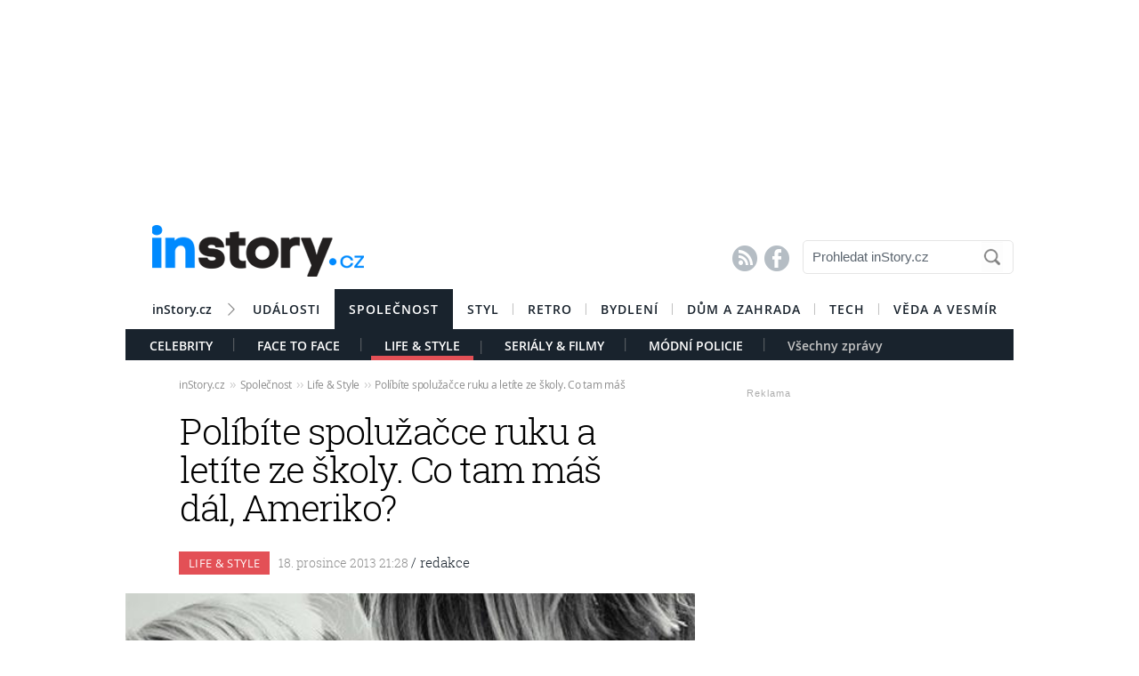

--- FILE ---
content_type: text/html; charset=UTF-8
request_url: https://celebrity.instory.cz/life-style/869-polibite-spoluzacce-ruku-a-letite-ze-skoly-co-tam-mas-dal-ameriko.html
body_size: 15149
content:




	


<style>

#box_souvisejici .rubrika-timeline:hover:before { background: rgb(234, 33, 45) !important;  color:#FFF ; border: 1px solid rgb(234, 33, 45); }	


</style>




<script>
var cookieName =" celebrity_869";

function setCookie(cname, minutes) {
	var date = new Date();
	
	date.setTime(date.getTime() + (minutes*60*1000));
  var expires = "; expires="+date.toUTCString();
  var created = Math.floor(Date.now() / 1000);
   document.cookie = cname + "=" + created + expires + "; path=/";
    
	}

  setCookie(cookieName, (10*365*24*60*60));
</script>


	<!DOCTYPE HTML PUBLIC "-//W3C//DTD HTML 4.01 Transitional//EN"
	"http://www.w3.org/TR/html4/loose.dtd">
	<html xmlns="http://www.w3.org/1999/xhtml" xmlns:fb="http://www.facebook.com/2008/fbml" xml:lang="cs" lang="cs">
		
	<head>
		



	<meta http-equiv="content-type" content="text/html; charset=utf-8">
	<meta name="description" content="Bydlení / inStory.cz – poslední trendy o bydlení, recepty a další tipy pro perfektní domácnost.">
   	<meta name="szn:permalink" content="celebrity.instory.cz/life-style/869-polibite-spoluzacce-ruku-a-letite-ze-skoly-co-tam-mas-dal-ameriko.html"/>
	<link rel=”canonical” href=”//celebrity.instory.cz/life-style/869-polibite-spoluzacce-ruku-a-letite-ze-skoly-co-tam-mas-dal-ameriko.html” />

	<meta name="ROBOTS" content="INDEX, FOLLOW">

	
	<meta property="og:title" content="Políbíte spolužačce ruku a letíte ze školy. Co tam máš dál, Ameriko?"/>
	<meta property="og:image" content="https://instory.cz/content/images/52/b0/52b0c1aebae35.jpg"/>
	<meta property="og:description" content=""/>
	<meta property="og:url" content="https://celebrity.instory.cz/life-style/869-polibite-spoluzacce-ruku-a-letite-ze-skoly-co-tam-mas-dal-ameriko.html"/>
	<meta property="og:type" content="article"/>
	
	<meta property="fb:admins" content="1481363989"/>
	<meta property="fb:app_id" content="594649787300502"/>	
	
	
	<link rel="shortcut icon" href="//instory.cz/favicon/favicon.ico" >
	<link rel="apple-touch-icon" sizes="57x57" href="//instory.cz/favicon/apple-icon-57x57.png">
	<link rel="apple-touch-icon" sizes="60x60" href="//instory.cz/favicon/apple-icon-60x60.png">
	<link rel="apple-touch-icon" sizes="72x72" href="//instory.cz/favicon/apple-icon-72x72.png">
	<link rel="apple-touch-icon" sizes="76x76" href="//instory.cz/favicon/apple-icon-76x76.png">
	<link rel="apple-touch-icon" sizes="114x114" href="//instory.cz/favicon/apple-icon-114x114.png">
	<link rel="apple-touch-icon" sizes="120x120" href="//instory.cz/favicon/apple-icon-120x120.png">
	<link rel="apple-touch-icon" sizes="144x144" href="//instory.cz/favicon/apple-icon-144x144.png">
	<link rel="apple-touch-icon" sizes="152x152" href="//instory.cz/favicon/apple-icon-152x152.png">
	<link rel="apple-touch-icon" sizes="180x180" href="//instory.cz/favicon/apple-icon-180x180.png">
	<link rel="icon" type="image/png" sizes="192x192"  href="//instory.cz/favicon/android-icon-192x192.png">
	<link rel="icon" type="image/png" sizes="32x32" href="//instory.cz/favicon/favicon-32x32.png">
	<link rel="icon" type="image/png" sizes="96x96" href="//instory.cz/favicon/favicon-96x96.png">
	<link rel="icon" type="image/png" sizes="16x16" href="//instory.cz/favicon/favicon-16x16.png">
	<link rel="manifest" href="//instory.cz/favicon/manifest.json">
	<meta name="msapplication-TileColor" content="#ffffff">
	<meta name="msapplication-TileImage" content="//instory.cz/favicon/ms-icon-144x144.png">
	<meta name="theme-color" content="#ffffff">





	<title>
		Políbíte spolužačce ruku a letíte ze školy. Co tam máš dál, Ameriko? &bull; Společnost / inStory.cz	</title>

	<style media="screen" type="text/css" title="CSS Layout"><!-- @import "//instory.cz/css/base.css?v=2.28"; --></style>
	<style media="screen" type="text/css" title="CSS Layout"><!-- @import "//instory.cz/css/ssp_branding.css?v=1.7"; --></style>

		<style media="screen" type="text/css" title="CSS Layout"><!-- @import "//instory.cz/content/fonts/fontello/fontello.css?v=1.0"; --></style>


	<style media="screen" type="text/css" title="CSS Layout"><!-- @import "/content/fonts/fonts.css"; --></style>
	<style media="screen" type="text/css" title="CSS Layout"><!-- @import "/css/fonts.css?v=1.1"; --></style>



	
	
	<script>(function() {
  var _fbq = window._fbq || (window._fbq = []);
  if (!_fbq.loaded) {
    var fbds = document.createElement('script');
    fbds.async = true;
    fbds.src = '//connect.facebook.net/en_US/fbds.js';
    var s = document.getElementsByTagName('script')[0];
    s.parentNode.insertBefore(fbds, s);
    _fbq.loaded = true;
  }
  _fbq.push(['addPixelId', '683647075055042']);
})();
window._fbq = window._fbq || [];
window._fbq.push(['track', 'PixelInitialized', {}]);
</script>
<noscript><img height="1" width="1" alt="" style="display:none" src="https://www.facebook.com/tr?id=683647075055042&amp;ev=PixelInitialized" /></noscript>

<script type="application/ld+json">
{ "@context": "https://schema.org", 
"@type": "Article",
"headline": "Políbíte spolužačce ruku a letíte ze školy. Co tam máš dál, Ameriko?",
"description": "",
"image": "https://img.instory.cz/content/images/52/b0/52b0c1aebae35.jpg",
"datePublished": "2013-12-18 21:28:00",
"dateModified": "2013-12-18 21:28:00",
"discussionUrl": "https://celebrity.instory.cz/diskuze/celebrity/869-3",
"about": [
	{"name":""}, {"name":""}, {"name":""} ],
"keywords": "",     
"author": {
"@type": "Person",
"name": "redakce"
},
"publisher": {
"@type": "Organization",
"name": "inStory.cz",
"logo": {
"@type": "ImageObject",
"url": "https://instory.cz/images/vip_logo.png"
    }
  },
"url": "https://celebrity.instory.cz/life-style/869-polibite-spoluzacce-ruku-a-letite-ze-skoly-co-tam-mas-dal-ameriko.html",
"mainEntityOfPage": {
"@type": "WebPage",
"@id": "https://celebrity.instory.cz/life-style/869-polibite-spoluzacce-ruku-a-letite-ze-skoly-co-tam-mas-dal-ameriko.html"
  }
 }
</script>



	
	<script src="//instory.cz/js/jquery-1.9.1.js"></script>
	<script src="https://ssp.imedia.cz/static/js/ssp.js"></script>


<script src="//d.imedia.cz/recass/js/sznrecommend.min.js"></script>
<script src="//d.imedia.cz/recass/js/sznrecommend-measure.min.js" data-webid="61"></script>
<script type="text/javascript" src="https://d21-a.sdn.cz/d_21/sl/3/loader.js"></script>
<script src="https://pocitadlolibise.seznam.cz/pocitadlolibise.js" async></script>
<script async src="//www.instagram.com/embed.js"></script>
<script async src="https://platform.twitter.com/widgets.js" charset="utf-8"></script>



	<script>var barva_web = "234, 33, 45";</script>
	<script src="//instory.cz/js/vypis_barva.js"></script>

	
		
	</head>
<body style="height: 1px !important">

<div id="fb-root"></div>
<script async defer crossorigin="anonymous" src="https://connect.facebook.net/cs_CZ/sdk.js#xfbml=1&version=v13.0&appId=555701807918111&autoLogAppEvents=1" nonce="saxw7lUx"></script>


<style>
#article-content a.temata {color:rgb(234, 33, 45); text-decoration: underline; padding: 4px 0px 4px 0px; }
#article-content a:hover.temata {color:#000; text-decoration: none; background-color: rgba(234, 33, 45,0.09);  padding: 4px 0px 4px 0px;}

#article-content a.tags {color:rgb(234, 33, 45);  text-decoration: underline;} 
#article-content a:hover.tags { background:none; color:rgb(234, 33, 45); text-decoration: none;} 


#clanekDne .tileclanek {font-family:"roboto_slablight";  font-weight:normal; color:rgb(234, 33, 45); font-size: 170%; padding:5px 0 8px 15px; text-align: left;}
#clanekDne a:hover { color:rgb(234, 33, 45); }	 


#kamdal a:hover { color: rgb(234, 33, 45); background:none;}	
#timeline a:hover {color:rgb(234, 33, 45); }
#timeline a:hover.nextlink { color:#FFF; text-decoration: none; background: rgb(234, 33, 45);}


</style>





<script>
	
	$(function() {
  $('#otvirak_fotka').hover(function() {
    $('#fotky_symbol').css('background', 'rgba(255, 28, 35, 0.6)').css('transition', ' all 0.3s ease-in-out');
    $('#fotky_tlacitko').css('background', 'rgba(0, 0, 0, 1)').css('transition', ' all 0.3s ease-in-out');
    
      }, function() {
    // on mouseout, reset the background colour
    $('#fotky_tlacitko').css('background', 'rgba(0, 0, 0, 0.5)');
    $('#fotky_symbol').css('background', 'rgba(0, 0, 0, 0.5)');
  });
});
</script>





<!--------------    leaderBoard   -------------> 
<div style="width: 100%; height: auto; padding-bottom: 0px; padding-top: 16px; box-sizing: border-box; position: relative; z-index: -1000000 ">

<style>
   /* styl definující umístění elementu určeného pro vykreslení brandingu k hornímu okraji okna prohlížeče a vodorovně uprostřed okna prohlížeče */
#ssp-zone-68472 {
  position: fixed;
  left: 50%;
  transform: translateX(-50%);
  margin: 0 auto;
}
/* definice vlastností třídy adFull, která se elementu s brandingem přiřadí v okamžiku, kdy je do něj úspěšně vykreslena reklama; určuje šířku (2000 px) a výšku (1400 px) elementu s brandingem */
#ssp-zone-68472.adFull {
  width: 2000px;
  height: 1400px;
}
/* příklad definice odsazení těla stránky (předpokládáme umístění v elementu div#page) o 226 px od horního okraje po vykreslení brandingu */
#ssp-zone-68472.adFull ~ #page {
  position: relative;
  top: 226px;
}

</style>




<div id="leaderboard" style="width: 970px; height: 210px;  position: relative; z-index: 10000; margin: 0 auto;">
<div id="ssp-zone-68472"></div>
</div></div>
	
	
	

<div id="wrapper">	
<div id="page">


	<!-- Header -->
		
<style>

	
	
.submenuActiv { float:left; color: #FFF; margin-right: 20px; padding: 9px 15px 2px 15px; font-family:"open_sanssemibold"; text-transform: uppercase; box-sizing: border-box;}
.submenuActiv::after { content: "|"; font-family: "open_sanslight"; padding-left: 0px; top:157px; margin-left: 20px;  position: absolute; color: #8a8a8a; }

.submenuActiv { float:left; color: #FFF; margin-right: 20px; padding: 9px 15px 2px 15px; font-family:"open_sanssemibold"; text-transform: uppercase;box-sizing: border-box; }

.submenuKonec { float:left; color: #c4c4c4; margin-right: 20px; padding: 9px 15px 2px 15px; font-family:"open_sanssemibold";  box-sizing: border-box;}
.submenuKonec:hover { color: #FFF; float:left; margin-right: 20px; padding: 9px 15px 2px 15px; font-family:"open_sanssemibold";}



#menu { padding-left:0px; width:998px; z-index: 300; display: block;  float: left; color:#FFF; margin: 0 auto; height: 45px; }
.menu_color {color:#FFF; background: #19232d; }
.menu_color1 {color:#fff; background: #FFF; }
#menu a {color:#fc136f;}
#menu .item0:hover {color:#fc136f;}
.active {text-decoration:none; color: #FFF;}


#header .item {  color:#FFF; background: #19232d; font-family:"open_sanssemibold", Arial Black, Arial,sans-serif;  text-transform: uppercase;font-size: 14px; padding: 13px 16px 13px 16px;float:left;  letter-spacing: 1px;  cursor:pointer;  } 
#header .item:hover {border-bottom: 0px solid; } 

#header .item0 {  color:#19232d;   font-family:"open_sanssemibold", Arial Black, Arial,sans-serif; text-transform: uppercase; letter-spacing: 0px; font-size: 14px; letter-spacing: 1px; padding: 13px 16px 0px 16px;float:left; cursor:pointer; } 
#header .item0::after { content: "|"; font-family: "open_sanslight"; font-size: 12px; padding-left: 0px; margin-left: 12px;  position: absolute; color: #8a8a8a; }
#header .item0:hover {color: #0064FF; text-decoration:none;  } 


#header .itemLast {  color:#19232d;   font-family:"open_sanssemibold", Arial Black, Arial,sans-serif; text-transform: uppercase; letter-spacing: 0px; font-size: 14px; letter-spacing: 1px; padding: 13px 16px 0px 16px;float:left; cursor:pointer; } 
#header .itemLast:hover {color: #0064FF; text-decoration:none;  } 

#header .itemFirst {  color:#19232d;   font-family:"open_sanssemibold", Arial Black, Arial,sans-serif; text-transform: uppercase; letter-spacing: 0px; font-size: 14px; letter-spacing: 1px; padding: 13px 16px 0px 16px;float:left; cursor:pointer; } 
#header .itemFirst:hover {color: #0064FF; text-decoration:none;  } 
#header .itemFirst::after { content: "\f1a3"; font-family: "Flaticon"; font-size: 14px; padding-left: 0px; margin-left: 15px;  position: absolute; color: #8a8a8a; margin-top:3px; }





	</style>



<style>

.searchbox {  border: 1px solid #E5E5E5;  font-family: Arial; font-size: 15px; padding: 5px 45px 7px 10px; color: #5A646E; font-weight: bold;
	-webkit-border-radius: 5px;  -moz-border-radius: 5px;	border-radius: 5px; width: 237px; height: 38px !important; margin-top: 7px;
	background: url("//instory.cz/images/loupe.gif") no-repeat 200px 1px; background-color:#FFF; } 
	
		 .searchbox::-webkit-input-placeholder { color: #5A646E; font-weight: normal;}
		 .searchbox::-moz-placeholder {  color: ##5A646E; font-weight: normal; }
		.searchbox:-ms-input-placeholder { color: #5A646E; font-weight: normal;

</style>








&nbsp;
	<!-- Header -->


	<div id="header">
	<div style="float:left; margin-left:30px;"><a href="//instory.cz" class="logo"><img src="//instory.cz/images/logo.png" alt="inStory.cz"></a></div>
	
	
	<div style="float:right; margin-top:10px; margin-right:0px; ">

		




		    <div style="float: left; margin-right: 15px; padding-top: 12px;  ">
			<a href="/rss" class="social" title="RSS"><span style="font-family: SSsocial; ">&#58128;</</span></a>&nbsp;
			<a href="https://www.facebook.com/instory.cz/" class="social" title="Facebook"><span style="font-family: SSsocial">&#xF610;</span></a>
			</div>
          		
          		<div style="float:left; margin-right:0px; margin-top:0px; margin-bottom: 15px;">
				<form  method="post" name="search" action="//instory.cz/hledat">
				<input type="text" name="search" id="tags" class="searchbox" autocomplete="off" maxlength="30" placeholder="Prohledat inStory.cz" ></form>

		
			</div>	
			
			
				 </div>

	<div class="clearfix"></div>



					






			<div id="menu" class="menu_color1"> 		
					<a href="//instory.cz/"><div class="itemFirst" style="margin-left:30px;  padding: 13px 30px 11px 0px; text-align:center; text-transform: none; letter-spacing: 0px; ">inStory.cz</div></a>
					

					<a href='//udalosti.instory.cz/'><div class='itemLast' >Události</div></a><a href='//celebrity.instory.cz/'><div class='item' >Společnost</div></a><a href='//styl.instory.cz/'><div class='item0' >Styl</div></a><a href='//retro.instory.cz/'><div class='item0' >Retro</div></a><a href='//bydleni.instory.cz/'><div class='item0' >Bydlení</div></a><a href='//hobby.instory.cz/'><div class='item0' >Dům a zahrada</div></a><a href='//tech.instory.cz/'><div class='item0' >Tech</div></a><a href='//veda.instory.cz/'><div class='itemLast' >Věda a vesmír</div></a>		
		</div>
	
		<div style="height:35px; margin-top: 45px; background: #19232d; width: 100%; padding-left: 12px; box-sizing: border-box">
		 <style>.submenu1:hover { color: #FFF>;  border-bottom: 5px solid #ea212d; float:left; margin-right: 20px; padding: 9px 15px 2px 15px; font-family:"open_sanssemibold";}
												  .submenu1 { color: #FFF; float:left; margin-right: 20px; padding: 9px 15px 2px 15px; font-family:"open_sanssemibold";  text-transform: uppercase;} 
												  .submenu1::after { content: "|"; font-family: "open_sanslight"; padding-left: 0px; margin-top: -3px; margin-left: 20px; position: absolute; color: #8a8a8a;}  </style>

												  <a href='/celebrity/'><div class='submenu1' >Celebrity</div></a> <style>.submenu10:hover { color: #FFF>;  border-bottom: 5px solid #8751ca; float:left; margin-right: 20px; padding: 9px 15px 2px 15px; font-family:"open_sanssemibold";}
												  .submenu10 { color: #FFF; float:left; margin-right: 20px; padding: 9px 15px 2px 15px; font-family:"open_sanssemibold";  text-transform: uppercase;} 
												  .submenu10::after { content: "|"; font-family: "open_sanslight"; padding-left: 0px; margin-top: -3px; margin-left: 20px; position: absolute; color: #8a8a8a;}  </style>

												  <a href='/face-to-face/'><div class='submenu10' >Face To Face</div></a><a href='/life-style/'><div class='submenuActiv' style='border-bottom: 5px solid #e35056; '>Life & Style</div></a> <style>.submenu9:hover { color: #FFF>;  border-bottom: 5px solid #cc3181; float:left; margin-right: 20px; padding: 9px 15px 2px 15px; font-family:"open_sanssemibold";}
												  .submenu9 { color: #FFF; float:left; margin-right: 20px; padding: 9px 15px 2px 15px; font-family:"open_sanssemibold";  text-transform: uppercase;} 
												  .submenu9::after { content: "|"; font-family: "open_sanslight"; padding-left: 0px; margin-top: -3px; margin-left: 20px; position: absolute; color: #8a8a8a;}  </style>

												  <a href='/serialy-filmy/'><div class='submenu9' >Seriály & Filmy</div></a> <style>.submenu7:hover { color: #FFF>;  border-bottom: 5px solid #e47e30; float:left; margin-right: 20px; padding: 9px 15px 2px 15px; font-family:"open_sanssemibold";}
												  .submenu7 { color: #FFF; float:left; margin-right: 20px; padding: 9px 15px 2px 15px; font-family:"open_sanssemibold";  text-transform: uppercase;} 
												  .submenu7::after { content: "|"; font-family: "open_sanslight"; padding-left: 0px; margin-top: -3px; margin-left: 20px; position: absolute; color: #8a8a8a;}  </style>

												  <a href='/modni-policie/'><div class='submenu7' >Módní policie</div></a>			

			
			<a href="https://celebrity.instory.cz"><div class="submenuKonec" style="float: left;">Všechny zprávy</div></a>
			
			</div>
		


			
		<div class="clearfix"></div>
		
	</div>
	<!-- END od Header -->	
		<!-- END od Header -->	
	
	

	
		<div id="article-content" style="margin:60px 0 0 0px; ">
		

	
	
<style>

#breadcrumbs {float: left; position: relative; width: 580px; height: 22px; line-height: 20px; box-sizing: border-box; overflow-y: hidden; padding: 0px 0px 15px 60px; background:#FFF; margin-bottom: 20px; font-family: open_sansregular; font-size: 12px; font-weight: normal; letter-spacing: -0.25px; color:rgba(0,0,0,0.4); margin-top: 0px;}

#breadcrumbs a { color:rgba(0,0,0,0.45); }

#breadcrumbs .bull { letter-spacing: -1.5px; font-size: 15px; font-family: open_sansregular;  margin: 0 5px; color:rgba(0,0,0,0.2);  }
</style>

	

		
					<div id="breadcrumbs">

<a href='//instory.cz'>inStory.cz</a><span class='bull'>››</span><a href='//celebrity.instory.cz'>Společnost</a><span class='bull'>››</span><a href='//celebrity.instory.cz/life-style/'>Life & Style</a><span class='bull'>››</span><a href='869-polibite-spoluzacce-ruku-a-letite-ze-skoly-co-tam-mas-dal-ameriko.html'><b></b>Políbíte spolužačce ruku a letíte ze školy. Co tam máš dál, Ameriko?</a>

</div>



		
		<div class="title" style="margin-bottom:15px;"><h1 class="negative-font main-title">Políbíte spolužačce ruku a letíte ze školy. Co tam máš dál, Ameriko?</h1></div>
				
		
						<div class="rubrika" style="background: #e35056">&nbsp;Life & Style&nbsp;</div>
		
		<div class="datum">18. prosince 2013   21:28									    
									    
									    
				<span class="redaktor" style="color: #19232d"> / 
				redakce</span>									    
									    
									    
									    
		</div>
		
<!-- 		<div style="position: relative; float: right; margin-top: 16px; margin-left: 10px; margin-right: 30px;">
									  <!--  <a href="#likes" class="nazory1"><span class="popular" style=" position: relative;">&nbsp; </span></a> 
										<a href="//" class="nazory1"><span class="nazory">&nbsp;&nbsp;</span></a>
									    </div>			
									     -->
				
				
				
					<div class="clearfix"></div>	
		
		
			



				<div id="otvirak_fotka">
		
		
		<a href='//instory.cz/galerie-vipstory/3/869'><img src="//img.instory.cz/content/images/52/b0/52b0c1aebae35.jpg" width="640px;" title="Polibkem to začíná ...." style="overflow: hidden; display: block;">
		
		</div></a>
		
						
		<div id="fotky_tlacitko" style="pointer-events: none;">
		<div id="fotky_symbol">📷</div>
		<div id="fotky_text"> 1 fotografie v galerii</div>
			</div>
		
		
				
		
		<div class="clearfix"></div>
		
			<div class="cover_img" style="font-size: 0.75rem; font-family: open_sansregular; margin-top: -5px; margin-bottom: 30px; ">Polibkem to začíná ....&nbsp;<span style="color: #a6a6a6 ">/&nbsp;<span style='font-family: open_sanssemibold'>Foto: Facebook</span>			</span></div>
					    


			<div class="clearfix"></div>
			
			
			
			<div class="perex"></div>
			
			

		<div class="clearfix"></div>
		
		<div class="text" >
		
		<!-- ČLÁNEK DNE -->


		
		
		
		



<div style="width:100%; margin-left:0px; margin-bottom:50px; margin-top: 60px; height: 300px; position: relative; float:left;">
	<div class="reklama2" style="float:right; margin-right:40px; margin-top:-22px;">Reklama</div>
	<div id="ssp-zone-324004"></div>
</div>	


<script>var wallpaper = '324004';</script>

<script>var smr_clanek='105855';</script>
<a href='//wiki.instory.cz//' class='tags'></a>Tohle přesně se stalo na základní škole v americkém Coloradu. Amerika je opravdu země plná paradoxů.
Šestiletý Hunter Yelton navštěvoval školu v Canon City. Před nedávnem ovšem ze školy chlapce vyloučili za sexuální obtěžování. Co se stalo?
<br><br>
Při hodině čtení se hošík naklonil ke spolužačce a políbil ji na ruku. Řeknete si nic divného, asi děvče hezky četlo. Ovšem školní inspekce byla jiného názoru a rozhodla se takovým nepřístojnostem zabránit.
Chlapce obvinila ze sexuálního obtěžování a protože porušil pravidla týkající se "nechtěného dotýkání", rovnou ho ze školy vyhodila. Co na to říkají psychologové nevíme, ale nám se zdá, že takové chování je v tomto věku naprosto normální.
<br><br>
No dobře. A co tam máš dál, Ameriko?		
		
	

		</div>
		
		
		


<script>var podClanek_kod='123197';</script>


<div style="width:520px; margin-left:60px; margin-bottom:50px; margin-top: 60px; height: 300px;">
	<div id="ssp-zone-123197"></div>
</div>	



 
		
		
		
		
		
		
	<!-----------------------  /////////    GALERIE    /////////   ----------------------->

<style>
#fotky .galerie_link { font-family: helvetica; font-size: 18px; color: rgb(234, 33, 45); }
#fotky .galerie_link:hover { text-decoration: underline; }
</style>


		<script>
	
	$(function() {
  $('#fotky').hover(function() {
    $('#pocet_fotek').css('background', '#5a5a5a').css('transition', ' all 0.3s ease-in-out');
    $('#clGalerie').css('opacity', '0.8').css('transition', ' all 0.3s ease-in-out');
    
      }, function() {
    // on mouseout, reset the background colour
    $('#pocet_fotek').css('background', '');
        $('#clGalerie').css('opacity', '').css('transition', ' all 0.3s ease-in-out');

			});
		});
		</script>



			   	<div class="clearfix"></div>

	 <!-----------------------  /////////   KONEC  GALERIE /////////   ---------------------->
				



	<!--    --------------  TEMATA  --------------    -->				
					
			
	
			
		<div id="social" style="margin: 20px 0px 50px 60px; width: 520px;">
		
		

		
<!--   --------------  SOCIALNI SITE  --------------   --> 


	<script style="javascript">
	

window.SZN.DiscussionLoader.load(['commentCount']).then(() => {
    window.SZN.Discussion.discussionFetchCommentCount('celebrity.instory.cz/life-style/869-polibite-spoluzacce-ruku-a-letite-ze-skoly-co-tam-mas-dal-ameriko.html')
        .then(result => {
            result['celebrity.instory.cz/life-style/869-polibite-spoluzacce-ruku-a-letite-ze-skoly-co-tam-mas-dal-ameriko.html'].commentCount;

            var resSZ = result['celebrity.instory.cz/life-style/869-polibite-spoluzacce-ruku-a-letite-ze-skoly-co-tam-mas-dal-ameriko.html'].commentCount; // -> Number
            

document.getElementById('commentCount').innerHTML += resSZ;


        });
});

</script>



<style>
#tlacitko_zpetClanek {  position: relative;  float: left; display: block; font-family: Arial; font-weight: bold; font-size: 15px; letter-spacing: 0.0em; height: 40px; line-height: 20px; margin-right:0px;   }
#zpetClanek_text { position: relative; float: left; padding: 0px 0px 0px 0px;     text-align: center; line-height: 2px;   margin-left: 25px;  -webkit-font-smoothing: antialiased; box-sizing: border-box;text-align:center; }

#article-content	.komentare {  margin: 0px 0 0px 30px;  height:auto; text-decoration: none; background: #737e8b;   color: #FFF !important; font-family: Arial; letter-spacing: -0.25px; font-weight: 600;  font-size: 14px; line-height: 16px;transition:all 0.3s; }
#article-content	.komentare_sz {  margin: 0px 0 0px 30px;  height:auto; text-decoration: none;  font-family: Arial; font-weight: normal;  font-size: 14px; line-height: 16px; }
#article-content  .komentare_sz:hover > #article-content .sz_bubble { fill:#931c13 !important;  }
#article-content	.komentare_sz_link {  color: rgb(234, 33, 45); text-decoration: none; border-bottom: none;  }
#article-content	a:hover.komentare_sz_link {  color: #931c13; text-decoration: none; border-bottom: none;  }
#article-content	a.bb_sz {display: inline-flex; position: relative; box-sizing: border-box; margin-right: 12px; margin-top: 25px; padding: 22px 34px; width: 100%; justify-content: center; align-items: center; background: rgb(234, 33, 45); width: 250px; color: #FFFFFF;
font-family: arial; font-weight: 700; font-size: 15px; border-bottom:none; }
#article-content	a.bb_sz::before {position: absolute; right: 110px;  top: -8px; border-right: 8px solid transparent; border-bottom: 8px solid rgb(234, 33, 45); border-left: 8px solid transparent; width: 0; height: 0; content: "";}

#article-content .social_icon { width: 24px;  height: 24px; position: relative; float: left; box-sizing: border-box; text-align: center; padding-top: 10px; margin-right: 10px; font-size: 13px; color: #FFF; background: #909090; border: 0px solid #e4e7e8;   -webkit-border-radius: 12px;  -moz-border-radius: 12px;	border-radius: 12px; transition: all 0.2s; font-family: fontello; }
#article-content .social_icon:hover {border: 0px solid #d0d6d8;} 

#article-content .facebok { color: #FFFFFF; font-size: 18px; line-height:12px; }
#article-content .facebok:hover { color: #FFF; background:#3877ea; }

#article-content .twitter { color: #FFFFFF; font-size: 15px; line-height:5px; }
#article-content .twitter:hover { color: #FFFFFF; background: #55acee; }

#article-content .email { color: #FFF; font-size: 14px; line-height:4px;}
#article-content .email:hover { color: #FFF; background: #000; }



#article-content a.social {color: #737e8b;border-bottom:none; font-size: 200%; font-family: fontello; transition: all 0.4s;  }
#article-content a.social:hover {border-bottom: 0px; text-decoration: none; color: rgba(0,0,0,1);  }



</style>



<div id="social" style="margin: 0px 0px 30px 0px; width: 520px; text-align: left; float:left; position: relative; ">


	<div style="position: relative; float:left;">
		<seznam-pocitadlolibise style="position: relative; float: left; margin-top: -2px; width:100px;  --primary-color:rgb(234, 33, 45); --count-color:rgb(234, 33, 45); --hover-color:#931c13; --active-color:rgb(234, 33, 45);" entity="https://celebrity.instory.cz/life-style/869-polibite-spoluzacce-ruku-a-letite-ze-skoly-co-tam-mas-dal-ameriko.html"  layout="seamless"
 		 size="large"></seznam-pocitadlolibise>

<a href="https://celebrity.instory.cz/diskuze/celebrity/869-3" class="komentare_sz_link">
	<div class="komentare_sz" style="position: relative; float: left; margin-left: 10px;">
	<div class="sz_bubble" style="position:relative; float:left; width: 14px; margin-right:7px; margin-top:0px; padding-top:1px; ">
	<svg  class="sz_bubble" viewBox="0 0 14 14" xmlns="http://www.w3.org/2000/svg"><path d="M7 10c-3.316 0-5-.619-5-4 0-3.381 1.684-4 5-4s5 .619 5 4c0 3.381-1.684 4-5 4zM7 0C2.452 0 0 1.582 0 6c0 2.33.688 3.864 2 4.801V14l4-2-.074-.037c.345.022.7.037 1.074.037 4.548 0 7-1.582 7-6s-2.452-6-7-6z" style="fill: rgb(234, 33, 45);"></path></svg>
	</div>
	<span class="" style="margin-right:7px;">Diskuze</span><span id="commentCount"></span>
	</div></a>
	</div>

	<div style="margin-left: 0px; float: right;  margin-right:0px;  text-align: left; box-sizing: border-box; margin-bottom: 50px; ">
				<div style="float:left; position: relative; margin-right:15px; font-family: arial; font-size: 14px; line-height: 16px; color: #909090; "><span>Sdílejte článek</span></div>
				<div style=" display: inline-block;  margin: 0 auto;box-sizing: border-box; margin-top:-5px; ">
					<a class="social" target="_blank" href="https://www.facebook.com/sharer/sharer.php?
					u=https://celebrity.instory.cz/					869-polibite-spoluzacce-ruku-a-letite-ze-skoly-co-tam-mas-dal-ameriko.html&title=Pol%C3%ADb%C3%ADte+spolu%C5%BEa%C4%8Dce+ruku+a+let%C3%ADte+ze+%C5%A1koly.+Co+tam+m%C3%A1%C5%A1+d%C3%A1l%2C+Ameriko%3F"><div class="social_icon facebok">&#xf052;</div></a>
					<a href="https://twitter.com/intent/tweet?text=Políbíte spolužačce ruku a letíte ze školy. Co tam máš dál, Ameriko?&url=https://celebrity.instory.cz/869-" id="twitter-share" target="_blank" class="social" title="Twitter"><div class="social_icon twitter">&#xf058;</div></a>
					<!--
										<a href="mailto:?subject=inStory.cz: Políbíte spolužačce ruku a letíte ze školy. Co tam máš dál, Ameriko?&body=Podívejte se na tento článek, který právě čtu na inStory.cz: %0D%0A%0D%0Ahttps://instory.cz/life-style/869-polibite-spoluzacce-ruku-a-letite-ze-skoly-co-tam-mas-dal-ameriko.html?mbid=email_onsiteshare" class="social" title="Email"><div class="social_icon email" style="margin-right:0px;">&#xe81e;</div></a>
				-->
				</div>
			</div>

<a href="//celebrity.instory.cz/diskuze/celebrity/869-3" class="bb_sz" >
	<svg style="width: 15px; margin-right: 15px;" fill="none" viewBox="0 0 14 14" xmlns="http://www.w3.org/2000/svg"><path fill="#FFFFFF" clip-rule="evenodd" d="M6 6h2V4H6v2zm0 4h2V7H6v3zm7.609-6.672A3.83 3.83 0 0010.672.391 17.357 17.357 0 007 0C5.74 0 4.512.135 3.328.391A3.828 3.828 0 00.391 3.328 17.357 17.357 0 000 7c0 1.26.135 2.488.391 3.672a3.83 3.83 0 002.937 2.937C4.512 13.865 5.74 14 7 14c1.26 0 2.488-.135 3.672-.391a3.83 3.83 0 002.937-2.937C13.865 9.488 14 8.26 14 7c0-1.26-.135-2.488-.391-3.672z" fill-rule="evenodd"></path></svg><span class="d_D">Vstoupit do diskuze</span></a>



<!--<a href="//instory.cz/comments/869"><div class="komentare" style="margin-top: 0px; float: left;  border-radius: 4px; box-sizing: border-box;  padding: 6px 10px 0 10px; text-align: center; height: 21px; color: #000 ">
			  								<div class="icon iconcomment" >&nbsp;</div>
Vstoupit do diskuze</div></a>
		  	<div class="clearfix"></div>
		  -->
		</div>
<!--KONEC  SOCIAL -->
		  	
		  		
	
		  	<div class="clearfix"></div>
		</div>
		



		
		


<div class="clearfix"></div>
<div data-szn-recass-box='{"zone_id": 6101}'></div>
<div data-szn-recass-box='{"zone_id": 9417}' style="margin-top: 20px; margin-bottom:20px;"></div>



 <div id="kamdal">
 	<div class="tileclanek" style="color:rgb(234, 33, 45);">Kam dál?</div>	
 	
 	<div style='margin-top:5px; margin-bottom:5px; float:left; margin-right:10px;'><a href='/2781-top-5-mest-s-nejextremnejsim-klimatem-na-svete-dil-prvni-smrtelne-bodnuti-na-jakarte.html'><img src='//img.instory.cz/content/images/53/e7/thumb_53e7a8eed2641.jpg' height='50px' width='98px'></a></div>
 	<div style='margin-top:5px; margin-bottom:5px; padding-right:10px; width:490px'><a href='/2781-top-5-mest-s-nejextremnejsim-klimatem-na-svete-dil-prvni-smrtelne-bodnuti-na-jakarte.html'>TOP 5 měst s nejextrémnějším klimatem na světě - díl první: Smrtelné bodnutí na…</a><br /></div>

 	<div class='clearfix'></div>	<div style='margin-top:5px; margin-bottom:5px; float:left; margin-right:10px;'><a href='/779-vrazedne-diety-na-ktere-muzete-i-umrit.html'><img src='//img.instory.cz/content/images/52/99/thumb_52991d901dcef.jpg' height='50px' width='98px'></a></div>
 	<div style='margin-top:5px; margin-bottom:5px; padding-right:10px; width:490px'><a href='/779-vrazedne-diety-na-ktere-muzete-i-umrit.html'>Vražedné diety. Na které můžete i umřít?</a><br /></div>

 	<div class='clearfix'></div>	<div style='margin-top:5px; margin-bottom:5px; float:left; margin-right:10px;'><a href='/775-vanocni-reklama-na-kofolu-se-vysila-uz-deset-let-co-ted-dela-holcicka-ktera-videla-prasatko.html'><img src='//img.instory.cz/content/images/54/72/thumb_5472fbfd59856.jpg' height='50px' width='98px'></a></div>
 	<div style='margin-top:5px; margin-bottom:5px; padding-right:10px; width:490px'><a href='/775-vanocni-reklama-na-kofolu-se-vysila-uz-deset-let-co-ted-dela-holcicka-ktera-videla-prasatko.html'>Vánoční reklama na Kofolu se vysílá už deset let. Co teď dělá holčička, která…</a><br /></div>

 	<div class='clearfix'></div>	 	
	<!-- REKLAMA --------->		
	
<script>var kamDal_kod='123257';</script>

<div id="ssp-zone-123257"></div>


 	
 </div>
		
		
		
		
				<a name="komentare"></a>

	 	<div class="clearfix"></div>


		

<!--    --------------  SOCIALNI SITE KONEC  --------------    -->		


		
		
		</div>
		
			<div class="clearfix"></div>


			
			<!-- timeline -->
	<div id="timeline">	
		<div style="margin-left: 0px;">
			
				
			
				<div class="rubrika-topcontent">
					<div class="headline" >NEJPOPULÁRNĚJŠÍ</div>						
					
					
					<div style="margin-top: 45px; "> 
																		
						<div class="top-timeline">
						
						
						
						<div class="top-title"><h3 class="top-titulek" ><a class="popular_link" href="//veda.instory.cz/zahady-tajemstvi/2178-prastara-mumie-ledoveho-muze-kolem-niz-zemrelo-uz-sedm-lidi-kteri-s-ni-prisli-do-styku-vydala-dalsi-tajemstvi.html" style=" text-decoration: none; ">Prastará mumie ledového muže, kolem níž zemřelo už sedm lidí, kteří s ní přišli do styku, vydala další tajemství</a></h3></div>
						
						
							<div class="top-rubrika">Věda a vesmír&nbsp;</div>
									  
									  						

						</div><div class="clearfix" style="margin-top:18px;"></div>
						<div class="top-separator-home"></div>												
						<div class="top-timeline">
						
						
						
						<div class="top-title"><h3 class="top-titulek" ><a class="popular_link" href="//veda.instory.cz/veda-vyzkum/2174-zive-organismy-vyzaruji-svetlo-ktere-po-smrti-mizi-vedci-popsali-mimoradny-objev.html" style=" text-decoration: none; ">Živé organismy vyzařují světlo, které po smrti mizí. Vědci popsali mimořádný objev</a></h3></div>
						
						
							<div class="top-rubrika">Věda a vesmír&nbsp;</div>
									  
									  						

						</div><div class="clearfix" style="margin-top:18px;"></div>
						<div class="top-separator-home"></div>												
						<div class="top-timeline">
						
						
						
						<div class="top-title"><h3 class="top-titulek" ><a class="popular_link" href="//styl.instory.cz/vztahy/6879-numerologicky-horoskop-2026-velke-zmeny-a-odvaha-vykrocit-jinym-smerem-co-prinese-vase-zivotni-cislo.html" style=" text-decoration: none; ">Numerologický horoskop 2026: Velké změny a odvaha vykročit jiným směrem. Co přinese vaše životní číslo?</a></h3></div>
						
						
							<div class="top-rubrika">Styl&nbsp;</div>
									  
									  						

						</div><div class="clearfix" style="margin-top:18px;"></div>
						<div class="top-separator-home"></div>												
						<div class="top-timeline">
						
						
						
						<div class="top-title"><h3 class="top-titulek" ><a class="popular_link" href="//tech.instory.cz/letectvi/2019-legendarni-spionazni-letoun-u-2-poprve-vzletl-pred-70-lety-a-ve-sluzbe-je-dodnes-vysoko-nad-zemi-zustava-nenahraditelny.html" style=" text-decoration: none; ">Legendární špionážní letoun U-2 poprvé vzlétl před 70 lety a ve službě je dodnes. Vysoko nad zemí zůstává nenahraditelný</a></h3></div>
						
						
							<div class="top-rubrika">Tech&nbsp;</div>
									  
									  						

						</div><div class="clearfix" style="margin-top:18px;"></div>
						<div class="top-separator-home"></div>												
						<div class="top-timeline">
						
						
						
						<div class="top-title"><h3 class="top-titulek" ><a class="popular_link" href="//veda.instory.cz/objevy/2176-italsti-vedci-tvrdi-ze-pod-pyramidami-v-gize-muze-byt-obrovske-utajene-podzemni-mesto.html" style=" text-decoration: none; ">Italští vědci tvrdí, že pod pyramidami v Gíze může být obrovské utajené podzemní město</a></h3></div>
						
						
							<div class="top-rubrika">Věda a vesmír&nbsp;</div>
									  
									  						

						</div><div class="clearfix" style="margin-top:18px;"></div>
											</div>
					</div>
			
<div class="clearfix"></div>


		<div id="archiv-content" style="float:left; margin-top: 30px; ">
				<div class="next-article "  >
			
			<div style="float: left; margin-left: 60px; margin-top: 0px;">
											<a href="/life-style/790-vip-dluznici-casy-se-meni-moresy-zustavaji.html"><img onmouseover="change_in(1)" onmouseout="change_out(1)" id="timeline_obr_1" src="//img.instory.cz/content/images/52/9c/thumb_529cb65f72ab8.jpg"></a>
		</div>
								<div style="float: left; background: #FF; width: 280px; margin-left: 20px; margin-top: -12px;">

										<div id="rubrika_over" style="margin-top:0px; margin-left:0px; background: #e35056">
						    Life & Style</div>
						
						
			<div class="clearfix"></div>			
				
		<div class="datum" style="margin-top: -17px;">18. prosince 2013   17:29</div>
						
		<div class="clearfix"></div>						
		<h3 class="archiv"><a id="timeline_title_1"  onmouseover="obr_in(1)" onmouseout="obr_out(1)"  href="/life-style/790-vip-dluznici-casy-se-meni-moresy-zustavaji.html">VIP dlužníci: Časy se mění, móresy zůstávají…</a>
		
				</div>
						</h3></div>
		
				<div class="next-article "  >
			
			<div style="float: left; margin-left: 60px; margin-top: 20px;">
									<div class="timeline-separator" style="margin-top:-20px; position: absolute;	margin-bottom: 20px; margin-left: 0px;"></div>		<a href="/life-style/788-manual-moderni-zeny-a-jeste-modernejsiho-muze-vanoce-snadno-a-rychle.html"><img onmouseover="change_in(2)" onmouseout="change_out(2)" id="timeline_obr_2" src="//img.instory.cz/content/images/52/9c/thumb_529caf7021117.jpg"></a>
		</div>
								<div style="float: left; background: #FF; width: 280px; margin-left: 20px; margin-top: -12px;">

										<div id="rubrika_over" style="margin-top:20px; margin-left:0px; background: #e35056">
						    Life & Style</div>
						
						
			<div class="clearfix"></div>			
				
		<div class="datum" style="margin-top: -17px;">16. prosince 2013   07:15</div>
						
		<div class="clearfix"></div>						
		<h3 class="archiv"><a id="timeline_title_2"  onmouseover="obr_in(2)" onmouseout="obr_out(2)"  href="/life-style/788-manual-moderni-zeny-a-jeste-modernejsiho-muze-vanoce-snadno-a-rychle.html">Manuál moderní ženy a ještě modernějšího muže: Vánoce snadno a rychle</a>
		
				</div>
						</h3></div>
		
		<script>var vypis_kod='123272';</script>


<div id="ssp-zone-123272"></div>
		<div class="next-article "  >
			
			<div style="float: left; margin-left: 60px; margin-top: 20px;">
									<div class="timeline-separator" style="margin-top:-20px; position: absolute;	margin-bottom: 20px; margin-left: 0px;"></div>		<a href="/life-style/849-8-zpusobu-jak-odpudit-zenu-ponozkami.html"><img onmouseover="change_in(3)" onmouseout="change_out(3)" id="timeline_obr_3" src="//img.instory.cz/content/images/52/ac/thumb_52acaf2b2fe24.jpg"></a>
		</div>
								<div style="float: left; background: #FF; width: 280px; margin-left: 20px; margin-top: -12px;">

										<div id="rubrika_over" style="margin-top:20px; margin-left:0px; background: #e35056">
						    Life & Style</div>
						
						
			<div class="clearfix"></div>			
				
		<div class="datum" style="margin-top: -17px;">14. prosince 2013   20:19</div>
						
		<div class="clearfix"></div>						
		<h3 class="archiv"><a id="timeline_title_3"  onmouseover="obr_in(3)" onmouseout="obr_out(3)"  href="/life-style/849-8-zpusobu-jak-odpudit-zenu-ponozkami.html"> 8 způsobů, jak odpudit ženu ponožkami!</a>
		
				</div>
						</h3></div>
		
				<div class="next-article "  >
			
			<div style="float: left; margin-left: 60px; margin-top: 20px;">
									<div class="timeline-separator" style="margin-top:-20px; position: absolute;	margin-bottom: 20px; margin-left: 0px;"></div>		<a href="/life-style/830-az-vam-bude-horet-stromecek-prijedou-k-vam-tyhle-kocky-hasicky-v-rouse-evine-blbly-s-perim.html"><img onmouseover="change_in(4)" onmouseout="change_out(4)" id="timeline_obr_4" src="//img.instory.cz/content/images/52/a8/thumb_52a8c7aab175b.jpg"></a>
		</div>
								<div style="float: left; background: #FF; width: 280px; margin-left: 20px; margin-top: -12px;">

										<div id="rubrika_over" style="margin-top:20px; margin-left:0px; background: #e35056">
						    Life & Style</div>
						
						
			<div class="clearfix"></div>			
				
		<div class="datum" style="margin-top: -17px;">12. prosince 2013   14:38</div>
						
		<div class="clearfix"></div>						
		<h3 class="archiv"><a id="timeline_title_4"  onmouseover="obr_in(4)" onmouseout="obr_out(4)"  href="/life-style/830-az-vam-bude-horet-stromecek-prijedou-k-vam-tyhle-kocky-hasicky-v-rouse-evine-blbly-s-perim.html">Až vám bude hořet stromeček, přijedou k vám tyhle kočky! Hasičky v rouše Evině blbly s peřím...</a>
		
				</div>
						</h3></div>
		
				<div class="next-article "  >
			
			<div style="float: left; margin-left: 60px; margin-top: 20px;">
									<div class="timeline-separator" style="margin-top:-20px; position: absolute;	margin-bottom: 20px; margin-left: 0px;"></div>		<a href="/life-style/832-petr-kramny-tlaci-na-dedictvi-po-zavrazdene-monice-a-egyptsti-patologove-pry-znehodnotili-dukazy.html"><img onmouseover="change_in(5)" onmouseout="change_out(5)" id="timeline_obr_5" src="//img.instory.cz/content/images/52/a8/thumb_52a8b90bdaa04.jpg"></a>
		</div>
								<div style="float: left; background: #FF; width: 280px; margin-left: 20px; margin-top: -12px;">

										<div id="rubrika_over" style="margin-top:20px; margin-left:0px; background: #e35056">
						    Life & Style</div>
						
						
			<div class="clearfix"></div>			
				
		<div class="datum" style="margin-top: -17px;">11. prosince 2013   20:10</div>
						
		<div class="clearfix"></div>						
		<h3 class="archiv"><a id="timeline_title_5"  onmouseover="obr_in(5)" onmouseout="obr_out(5)"  href="/life-style/832-petr-kramny-tlaci-na-dedictvi-po-zavrazdene-monice-a-egyptsti-patologove-pry-znehodnotili-dukazy.html">Petr Kramný tlačí na dědictví po zavražděné Monice. A egyptští patologové prý znehodnotili důkazy. </a>
		
				</div>
						</h3></div>
		
				<div class="next-article "  >
			
			<div style="float: left; margin-left: 60px; margin-top: 20px;">
									<div class="timeline-separator" style="margin-top:-20px; position: absolute;	margin-bottom: 20px; margin-left: 0px;"></div>		<a href="/life-style/789-proradna-poradna-aneb-vnucka-tety-sally-rozdava-rozumy-vanocni-kuly-v-plote.html"><img onmouseover="change_in(6)" onmouseout="change_out(6)" id="timeline_obr_6" src="//img.instory.cz/content/images/52/9c/thumb_529cb366ef5a5.jpg"></a>
		</div>
								<div style="float: left; background: #FF; width: 280px; margin-left: 20px; margin-top: -12px;">

										<div id="rubrika_over" style="margin-top:20px; margin-left:0px; background: #e35056">
						    Life & Style</div>
						
						
			<div class="clearfix"></div>			
				
		<div class="datum" style="margin-top: -17px;">11. prosince 2013   10:16</div>
						
		<div class="clearfix"></div>						
		<h3 class="archiv"><a id="timeline_title_6"  onmouseover="obr_in(6)" onmouseout="obr_out(6)"  href="/life-style/789-proradna-poradna-aneb-vnucka-tety-sally-rozdava-rozumy-vanocni-kuly-v-plote.html">Proradná poradna aneb vnučka tety Sally rozdává rozumy: Vánoční kůly v plotě</a>
		
				</div>
						</h3></div>
		
				<div class="next-article "  >
			
			<div style="float: left; margin-left: 60px; margin-top: 20px;">
									<div class="timeline-separator" style="margin-top:-20px; position: absolute;	margin-bottom: 20px; margin-left: 0px;"></div>		<a href="/life-style/85-lovim-zlatokopky-znacka-velmi-nerad.html"><img onmouseover="change_in(7)" onmouseout="change_out(7)" id="timeline_obr_7" src="//img.instory.cz/content/images/51/ee/thumb_51ee5097e6901.jpg"></a>
		</div>
								<div style="float: left; background: #FF; width: 280px; margin-left: 20px; margin-top: -12px;">

										<div id="rubrika_over" style="margin-top:20px; margin-left:0px; background: #e35056">
						    Life & Style</div>
						
						
			<div class="clearfix"></div>			
				
		<div class="datum" style="margin-top: -17px;">02. prosince 2013   05:34</div>
						
		<div class="clearfix"></div>						
		<h3 class="archiv"><a id="timeline_title_7"  onmouseover="obr_in(7)" onmouseout="obr_out(7)"  href="/life-style/85-lovim-zlatokopky-znacka-velmi-nerad.html">Lovím zlatokopky! Značka: Velmi nerad...</a>
		
				</div>
						</h3></div>
		
				<div class="next-article "  >
			
			<div style="float: left; margin-left: 60px; margin-top: 20px;">
									<div class="timeline-separator" style="margin-top:-20px; position: absolute;	margin-bottom: 20px; margin-left: 0px;"></div>		<a href="/life-style/787-denik-lehkomyslne-matky-alkohol-sex-a-drogy.html"><img onmouseover="change_in(8)" onmouseout="change_out(8)" id="timeline_obr_8" src="//img.instory.cz/content/images/52/9a/thumb_529a5f5788459.jpg"></a>
		</div>
								<div style="float: left; background: #FF; width: 280px; margin-left: 20px; margin-top: -12px;">

										<div id="rubrika_over" style="margin-top:20px; margin-left:0px; background: #e35056">
						    Life & Style</div>
						
						
			<div class="clearfix"></div>			
				
		<div class="datum" style="margin-top: -17px;">01. prosince 2013   07:46</div>
						
		<div class="clearfix"></div>						
		<h3 class="archiv"><a id="timeline_title_8"  onmouseover="obr_in(8)" onmouseout="obr_out(8)"  href="/life-style/787-denik-lehkomyslne-matky-alkohol-sex-a-drogy.html">Deník lehkomyslné matky: Alkohol, sex a drogy</a>
		
				</div>
						</h3></div>
		
				<div class="next-article "  >
			
			<div style="float: left; margin-left: 60px; margin-top: 20px;">
									<div class="timeline-separator" style="margin-top:-20px; position: absolute;	margin-bottom: 20px; margin-left: 0px;"></div>		<a href="/life-style/779-vrazedne-diety-na-ktere-muzete-i-umrit.html"><img onmouseover="change_in(9)" onmouseout="change_out(9)" id="timeline_obr_9" src="//img.instory.cz/content/images/52/99/thumb_52991d901dcef.jpg"></a>
		</div>
								<div style="float: left; background: #FF; width: 280px; margin-left: 20px; margin-top: -12px;">

										<div id="rubrika_over" style="margin-top:20px; margin-left:0px; background: #e35056">
						    Life & Style</div>
						
						
			<div class="clearfix"></div>			
				
		<div class="datum" style="margin-top: -17px;">30. listopadu 2013   03:55</div>
						
		<div class="clearfix"></div>						
		<h3 class="archiv"><a id="timeline_title_9"  onmouseover="obr_in(9)" onmouseout="obr_out(9)"  href="/life-style/779-vrazedne-diety-na-ktere-muzete-i-umrit.html">Vražedné diety. Na které můžete i umřít?</a>
		
				</div>
						</h3></div>
		
				<div class="next-article "  >
			
			<div style="float: left; margin-left: 60px; margin-top: 20px;">
									<div class="timeline-separator" style="margin-top:-20px; position: absolute;	margin-bottom: 20px; margin-left: 0px;"></div>		<a href="/life-style/762-nove-epizody-hvezdnych-valek-ano-a-hned-tri-borci-sermujici-zarivkama-jsou-zpet.html"><img onmouseover="change_in(10)" onmouseout="change_out(10)" id="timeline_obr_10" src="//img.instory.cz/content/images/52/93/thumb_5293a0363af67.jpg"></a>
		</div>
								<div style="float: left; background: #FF; width: 280px; margin-left: 20px; margin-top: -12px;">

										<div id="rubrika_over" style="margin-top:20px; margin-left:0px; background: #e35056">
						    Life & Style</div>
						
						
			<div class="clearfix"></div>			
				
		<div class="datum" style="margin-top: -17px;">26. listopadu 2013   05:03</div>
						
		<div class="clearfix"></div>						
		<h3 class="archiv"><a id="timeline_title_10"  onmouseover="obr_in(10)" onmouseout="obr_out(10)"  href="/life-style/762-nove-epizody-hvezdnych-valek-ano-a-hned-tri-borci-sermujici-zarivkama-jsou-zpet.html">Nové epizody Hvězdných válek? Ano! A hned tři! Borci šermující zářivkama jsou zpět!</a>
		
				</div>
						</h3></div>
		
				<div class="next-article "  >
			
			<div style="float: left; margin-left: 60px; margin-top: 20px;">
									<div class="timeline-separator" style="margin-top:-20px; position: absolute;	margin-bottom: 20px; margin-left: 0px;"></div>		<a href="/life-style/698-co-je-v-dome-neni-pro-me-takova-pitomost.html"><img onmouseover="change_in(11)" onmouseout="change_out(11)" id="timeline_obr_11" src="//img.instory.cz/content/images/52/85/thumb_52854eaded0c5.jpg"></a>
		</div>
								<div style="float: left; background: #FF; width: 280px; margin-left: 20px; margin-top: -12px;">

										<div id="rubrika_over" style="margin-top:20px; margin-left:0px; background: #e35056">
						    Life & Style</div>
						
						
			<div class="clearfix"></div>			
				
		<div class="datum" style="margin-top: -17px;">15. listopadu 2013   06:04</div>
						
		<div class="clearfix"></div>						
		<h3 class="archiv"><a id="timeline_title_11"  onmouseover="obr_in(11)" onmouseout="obr_out(11)"  href="/life-style/698-co-je-v-dome-neni-pro-me-takova-pitomost.html">Co je v domě, není pro mě? Taková pitomost!!!</a>
		
				</div>
						</h3></div>
		
				<div class="next-article "  >
			
			<div style="float: left; margin-left: 60px; margin-top: 20px;">
									<div class="timeline-separator" style="margin-top:-20px; position: absolute;	margin-bottom: 20px; margin-left: 0px;"></div>		<a href="/life-style/682-proc-mam-predstirat-ze-jsem-symposka-kdyz-se-se-mnou-stejne-nikdo-nebavi.html"><img onmouseover="change_in(12)" onmouseout="change_out(12)" id="timeline_obr_12" src="//img.instory.cz/content/images/52/79/thumb_52797fdfdf221.jpg"></a>
		</div>
								<div style="float: left; background: #FF; width: 280px; margin-left: 20px; margin-top: -12px;">

										<div id="rubrika_over" style="margin-top:20px; margin-left:0px; background: #e35056">
						    Life & Style</div>
						
						
			<div class="clearfix"></div>			
				
		<div class="datum" style="margin-top: -17px;">06. listopadu 2013   12:19</div>
						
		<div class="clearfix"></div>						
		<h3 class="archiv"><a id="timeline_title_12"  onmouseover="obr_in(12)" onmouseout="obr_out(12)"  href="/life-style/682-proc-mam-predstirat-ze-jsem-symposka-kdyz-se-se-mnou-stejne-nikdo-nebavi.html">Proč mám předstírat, že jsem sympoška, když se se mnou stejně nikdo nebaví...</a>
		
				</div>
						</h3></div>
		
				<div class="next-article "  >
			
			<div style="float: left; margin-left: 60px; margin-top: 20px;">
									<div class="timeline-separator" style="margin-top:-20px; position: absolute;	margin-bottom: 20px; margin-left: 0px;"></div>		<a href="/life-style/675-odpoustet-a-zapominat-to-tezko-nejsem-jezis-a-nemam-alzheimera.html"><img onmouseover="change_in(13)" onmouseout="change_out(13)" id="timeline_obr_13" src="//img.instory.cz/content/images/52/78/thumb_5278257f2cb79.jpg"></a>
		</div>
								<div style="float: left; background: #FF; width: 280px; margin-left: 20px; margin-top: -12px;">

										<div id="rubrika_over" style="margin-top:20px; margin-left:0px; background: #e35056">
						    Life & Style</div>
						
						
			<div class="clearfix"></div>			
				
		<div class="datum" style="margin-top: -17px;">05. listopadu 2013   05:30</div>
						
		<div class="clearfix"></div>						
		<h3 class="archiv"><a id="timeline_title_13"  onmouseover="obr_in(13)" onmouseout="obr_out(13)"  href="/life-style/675-odpoustet-a-zapominat-to-tezko-nejsem-jezis-a-nemam-alzheimera.html">Odpouštět a zapomínat? To těžko. Nejsem Ježíš a nemám Alzheimera.</a>
		
				</div>
						</h3></div>
		
				<div class="next-article "  >
			
			<div style="float: left; margin-left: 60px; margin-top: 20px;">
									<div class="timeline-separator" style="margin-top:-20px; position: absolute;	margin-bottom: 20px; margin-left: 0px;"></div>		<a href="/life-style/669-z-denicku-nas-ane-zlatokopky-barak-je-zaklad-a-ty-spinavy-ruce-si-pak-proste-umeju.html"><img onmouseover="change_in(14)" onmouseout="change_out(14)" id="timeline_obr_14" src="//img.instory.cz/content/images/52/75/thumb_52756e3a18ceb.jpg"></a>
		</div>
								<div style="float: left; background: #FF; width: 280px; margin-left: 20px; margin-top: -12px;">

										<div id="rubrika_over" style="margin-top:20px; margin-left:0px; background: #e35056">
						    Life & Style</div>
						
						
			<div class="clearfix"></div>			
				
		<div class="datum" style="margin-top: -17px;">03. listopadu 2013   08:03</div>
						
		<div class="clearfix"></div>						
		<h3 class="archiv"><a id="timeline_title_14"  onmouseover="obr_in(14)" onmouseout="obr_out(14)"  href="/life-style/669-z-denicku-nas-ane-zlatokopky-barak-je-zaklad-a-ty-spinavy-ruce-si-pak-proste-umeju.html">Z deníčku nas*ané "zlatokopky": Barák je základ! A ty špinavý ruce si pak prostě umeju...</a>
		
				</div>
						</h3></div>
		
		

		<div class="next"><h1><a href="archiv/1-869" class="nextlink">Další články »</a></h1></div>		
		</div>
				<div id="endPage2" class="clearfix"></div>

		



		</div>

				<!-- LEFT Banners -->	
		<div style="position: absolute; left:648px; top:16px;">
			<div id="topSquare" style="margin-top:167px">
				<div style="position: relative; margin-top: 17px; ">
<script>
var smr_kod = 68473;
</script>

	
<div id="adRectangle">
<div class="reklama2">Reklama</div>


<div id="ssp-zone-68473"></div>

</div>
</div>
				<div id="opener" style=" position: absolute; top: 350px; left:0px;">	

<div id="topstory2"  style="margin-top:30px; margin-left: 10px  position: absolute;  background: rgb(242, 242, 242);">
				<div style="font-family: open_sanssemibold; position: relative;  top:0px; width: 200px; text-align: center;    background: rgb(234, 33, 45); color:#FFF ;  font-size:120%; padding: 5px 0px 5px 0px; text-transform: uppercase; margin-left: 10px;  " >Nejčtenější články</div>


		
				<div style="margin-top: 15px; position: relative "> 
				
										</div>





								
</div></div>

			</div>
		</div>
		<!-- LEFT Banners KONEC -->	
		</div>


	<!-- LEFT Nazory & Sky -->	
		<div id="commentWrapper" style="top: 160px;">
<script>var sky_kod = '68471';</script>

	
<div id="adSkyscraper">
<div class="reklama2">Reklama</div>

<div id="ssp-zone-68471"></div>


</div> </div>
		<div id="commentWrapper2" style="top:5000px" >
<div id="adSkyscraper2">
	<div class="reklama2">Reklama</div>
	<div id="sky2"></div>
</div>
</div>
	
	<!-- LEFT Nazory & Sky KONEC -->	
				
			
	



	<div class="clearfix"></div>



		

<!-- END of Timeline -->

	</div>	

<div style="margin-top: 42px">



<script>
	/* 1 BLOK hover */
	$(function() {
	$('#story_img_1').hover(function() {
    $('#story_title_1').addClass('story_title_1');
    }, function() { $('#story_title_1').removeClass('story_title_1');  });
	});

	$(function() {
	$('#story_title_1').hover(function() {
    $('#story_img_1').addClass('story_img');
    }, function() { $('#story_img_1').removeClass('story_img');  });
	});
	
	
	/* 2 BLOK hover */
	$(function() {
	$('#story_img_2').hover(function() {
    $('#story_title_2').addClass('story_title_1');
    }, function() { $('#story_title_2').removeClass('story_title_1');  });
	});
	
	$(function() {
	$('#story_title_2').hover(function() {
    $('#story_img_2').addClass('story_img');
    }, function() { $('#story_img_2').removeClass('story_img');  });
	});
	
	
	/* 3 BLOK hover */
	$(function() {
	$('#story_img_3').hover(function() {
    $('#story_title_3').addClass('story_title_1');
    }, function() { $('#story_title_3').removeClass('story_title_1');  });
	});
	
	$(function() {
	$('#story_title_3').hover(function() {
    $('#story_img_3').addClass('story_img');
    }, function() { $('#story_img_3').removeClass('story_img');  });
	});	
</script>




<div id="story" style="width: 998px;  margin:0 auto; background: #eeeeee; padding: 0 30px; box-sizing: border-box;  margin-bottom: 40px; ">
	
	<p class="title">Mohlo by vás zajímat</p>

	<!--  #######  BLOK 1  #######  -->
	<div style="float: left; width:315px;  ">
			<p><a href="https://celebrity.instory.cz/celebrity/9237-do-ceskych-kin-miri-jeden-z-nejocekavanejsich-filmu-konce-roku-jennifer-lopez-zari-v-nove-adaptaci-legendarni-klasiky-prichazi-polibek-pavouci-zeny.html"><img id="story_img_1" src="////img.instory.cz/content/images/69/17/thumb_69170f5ba2b4c-9237.jpg" width="280px" height="143px"></a></p>
		<p class="category"><a href="https://celebrity.instory.cz">Celebrity</a></p>
		<p style="padding-right:25px;"><a id="story_title_1" href="https://celebrity.instory.cz/celebrity/9237-do-ceskych-kin-miri-jeden-z-nejocekavanejsich-filmu-konce-roku-jennifer-lopez-zari-v-nove-adaptaci-legendarni-klasiky-prichazi-polibek-pavouci-zeny.html">Do českých kin míří jeden z nejočekávanějších filmů konce roku. Jennifer Lopez září v nové adaptaci...</a></p>
	</div>

	<!--  #######  BLOK 2  #######  -->
	<div style="float: left;  width:315px; margin-left: 10px;">
				<p><a href="https://styl.instory.cz/zdravi/6882-otuzovani-ani-skok-do-ledove-vody-po-saunovani-nejsou-pro-kazdeho-na-co-si-dat-pozor.html"><img id="story_img_2" src="////img.instory.cz/content/images/69/66/thumb_69665ef6ce4bc-6882.jpg" width="280px" height="143px"></a></p>
		<p class="category"><a href="https://styl.instory.cz">Styl</a></p>
		<p style="padding-right:25px;"><a id="story_title_2" href="https://styl.instory.cz/zdravi/6882-otuzovani-ani-skok-do-ledove-vody-po-saunovani-nejsou-pro-kazdeho-na-co-si-dat-pozor.html">Otužování ani skok do ledové vody po saunování nejsou pro každého. Na co si dát pozor?</a></p>
	</div>

	<!--  #######  BLOK 3  #######  -->
	<div style="float: left; width:280px; margin-left: 15px;" >
				<p><a href="https://tech.instory.cz/vojenstvi/2021-uss-gerald-r-ford-nejvetsi-valecna-lod-sveta-a-jeji-letajici-armada-ktera-pojme-az-75-letadel.html"><img id="story_img_3" src="////img.instory.cz/content/images/69/69/thumb_69693992b7e44-2021.jpg" width="280px" height="143px"></a></p>
		<p class="category"><a href="https://tech.instory.cz">Tech</a></p>
		<p style="padding-right:25px;"><a id="story_title_3" href="https://tech.instory.cz/vojenstvi/2021-uss-gerald-r-ford-nejvetsi-valecna-lod-sveta-a-jeji-letajici-armada-ktera-pojme-az-75-letadel.html">USS Gerald R. Ford: Největší válečná loď světa a její létající armáda, která pojme až 75 letadel</a></p>
	</div>

	<div class="clearfix"></div>
	
</div>



<script>
var rectangle = 72210;
</script>

<!-- Kontextová reklama Sklik -->
<div style="width: 970px;  margin:0 auto; padding-bottom: 50px; margin-bottom: 0px; margin-top: 20px; height: 310px;  ">
	<div class="reklama2" style="float:right; margin-right:0px; margin-bottom:5px; ">Reklama</div>

<div id="ssp-zone-72210" style="margin-bottom: 0px; height: 310px;"></div>

</div>







		
		
		
	</div>
	<div class="clearfix"></div>
</div>

	<!-- Footer -->
	
	<div style="width: 100%;  background: #19232d; padding-bottom: 20px; margin-top: 0px; ">
	<div id="footer" style="margin-bottom:0px; margin-top: 0px; padding-top: 30px; padding-bottom: 60px; " >
 <div style="margin-top: -10px; margin-bottom: 10px"><a href="//instory.cz" style="border-bottom: none"><img src="//instory.cz/images/vip_logo2.png"></a></div>
		<div style="float: left;">

		<a href="//instory.cz">Domů</a>
		
		 &nbsp;|&nbsp; <a href='//udalosti.instory.cz/'>Události</a> &nbsp;|&nbsp; <a href='//celebrity.instory.cz/'>Společnost</a> &nbsp;|&nbsp; <a href='//styl.instory.cz/'>Styl</a> &nbsp;|&nbsp; <a href='//retro.instory.cz/'>Retro</a> &nbsp;|&nbsp; <a href='//bydleni.instory.cz/'>Bydlení</a> &nbsp;|&nbsp; <a href='//hobby.instory.cz/'>Dům a zahrada</a> &nbsp;|&nbsp; <a href='//tech.instory.cz/'>Tech</a> &nbsp;|&nbsp; <a href='//veda.instory.cz/'>Věda a vesmír</a>			
		</div>
		<div style="float: right;">
			<div style="float: left">	<a href="//instory.cz/about.html">Redakce</a>&nbsp;|&nbsp; <a href="//instory.cz/cookies.html">Cookies</a>&nbsp;&nbsp;|&nbsp;&nbsp;<a href="/rss">RSS</a>&nbsp;&nbsp;|&nbsp;&nbsp;<a href="//instory.cz/?cmpscreen">Nastavení soukromí</a> 
			
			


		
		
			
			</div> 
		<div style="float: left; width: 50px; margin-right: 20px; text-align: right; padding-top: 3px; ">
		<a href="https://www.facebook.com/instory.cz" class="social"><span style="font-family: SSsocial">&#xF610;</span></a></div>
		</div>
		
		<br/><br/>
		<b>Copyright © inStory.cz </b><br />
		Publikování nebo další šíření obsahu serveru <a href="https://instory.cz">inStory.cz</a> je bez písemného souhlasu zakázáno.<br />
</div>



</div><link rel="stylesheet" type="text/css" href="//cdnjs.cloudflare.com/ajax/libs/cookieconsent2/3.0.3/cookieconsent.min.css" />
<script src="//cdnjs.cloudflare.com/ajax/libs/cookieconsent2/3.0.3/cookieconsent.min.js"></script>

<!--
<script>
window.addEventListener("load", function(){
window.cookieconsent.initialise({
  "palette": {
    "popup": {
      "background": "#19232d"
    },
    "button": {
      "background": "#f1d600"
    }
  },
  "theme": "classic",
  cookie: {
	domain: ".instory.cz",
},

  "content": {
    "message": "Používáním webu inStory.cz souhlasíte s tím, že k poskytování služeb, analýze návštěvnosti a cílení reklam web používá soubory cookies.",
    "dismiss": "Rozumím",
    "link": "Více informací",
    "href": "https://instory.cz/cookies.html"
  }
})});
</script>
-->



<script>
  (function(i,s,o,g,r,a,m){i['GoogleAnalyticsObject']=r;i[r]=i[r]||function(){
  (i[r].q=i[r].q||[]).push(arguments)},i[r].l=1*new Date();a=s.createElement(o),
  m=s.getElementsByTagName(o)[0];a.async=1;a.src=g;m.parentNode.insertBefore(a,m)
  })(window,document,'script','//www.google-analytics.com/analytics.js','ga');

  ga('create', 'UA-50922477-2', 'auto');
    
  ga('send', 'pageview');
  


</script>




<!-- Google tag (gtag.js) -->
<script async src="https://www.googletagmanager.com/gtag/js?id=G-G5M33TE72S"></script>
<script>
  window.dataLayer = window.dataLayer || [];
  function gtag(){dataLayer.push(arguments);}
  gtag('js', new Date());

  gtag('config', 'G-G5M33TE72S');
</script>





	<!-- End of Footer -->












	
<script src="//instory.cz/js/ssp_clanek.js?v=1.60"></script>

<script src="//instory.cz/js/float_banner_2sky.js?v=3.1"></script>

<script>
  sznRecass.getRecommendationsByTags();
</script>




--- FILE ---
content_type: text/css
request_url: https://celebrity.instory.cz/content/fonts/fonts.css
body_size: 403
content:
@font-face {
    font-family: 'open_sanssemibold';
    src: url('OpenSans-Semibold-webfont.eot');
    src: url('OpenSans-Semibold-webfont.eot?#iefix') format('embedded-opentype'),
         url('OpenSans-Semibold-webfont.woff') format('woff'),
         url('OpenSans-Semibold-webfont.ttf') format('truetype'),
         url('OpenSans-Semibold-webfont.svg#open_sanssemibold') format('svg');
    font-weight: normal;
    font-style: normal;

}


@font-face {
    font-family: 'open_sansbold';
    src: url('OpenSans-Bold-webfont.eot');
    src: url('OpenSans-Bold-webfont.eot?#iefix') format('embedded-opentype'),
         url('OpenSans-Bold-webfont.woff') format('woff'),
         url('OpenSans-Bold-webfont.ttf') format('truetype'),
         url('OpenSans-Bold-webfont.svg#open_sansbold') format('svg');
    font-weight: normal;
    font-style: normal;

}





@font-face {
    font-family: 'open_sansextrabold';
    src: url('OpenSans-ExtraBold-webfont.eot');
    src: url('OpenSans-ExtraBold-webfont.eot?#iefix') format('embedded-opentype'),
         url('OpenSans-ExtraBold-webfont.woff') format('woff'),
         url('OpenSans-ExtraBold-webfont.ttf') format('truetype'),
         url('OpenSans-ExtraBold-webfont.svg#open_sansextrabold') format('svg');
    font-weight: normal;
    font-style: normal;

}

@font-face {
    font-family: 'open_sanslight';
    src: url('OpenSans-Light-webfont.eot');
    src: url('OpenSans-Light-webfont.eot?#iefix') format('embedded-opentype'),
         url('OpenSans-Light-webfont.woff') format('woff'),
         url('OpenSans-Light-webfont.ttf') format('truetype'),
         url('OpenSans-Light-webfont.svg#open_sanslight') format('svg');
    font-weight: normal;
    font-style: normal;

}

@font-face {
    font-family: 'open_sansregular';
    src: url('OpenSans-Regular-webfont.eot');
    src: url('OpenSans-Regular-webfont.eot?#iefix') format('embedded-opentype'),
         url('OpenSans-Regular-webfont.woff') format('woff'),
         url('OpenSans-Regular-webfont.ttf') format('truetype'),
         url('OpenSans-Regular-webfont.svg#open_sansregular') format('svg');
    font-weight: normal;
    font-style: normal;

}


@font-face {
    font-family: 'roboto_slabthin';
    src: url('RobotoSlab-Thin-webfont.eot');
    src: url('RobotoSlab-Thin-webfont.eot?#iefix') format('embedded-opentype'),
         url('RobotoSlab-Thin-webfont.woff') format('woff'),
         url('RobotoSlab-Thin-webfont.ttf') format('truetype'),
         url('RobotoSlab-Thin-webfont.svg#roboto_slabthin') format('svg');
    font-weight: normal;
    font-style: normal;

}




@font-face {
    font-family: 'roboto_slabregular';
    src: url('RobotoSlab-Regular-webfont.eot');
    src: url('RobotoSlab-Regular-webfont.eot?#iefix') format('embedded-opentype'),
         url('RobotoSlab-Regular-webfont.woff') format('woff'),
         url('RobotoSlab-Regular-webfont.ttf') format('truetype'),
         url('RobotoSlab-Regular-webfont.svg#roboto_slabregular') format('svg');
    font-weight: normal;
    font-style: normal;

}

@font-face {
    font-family: 'roboto_slablight';
    src: url('RobotoSlab-Light-webfont.eot');
    src: url('RobotoSlab-Light-webfont.eot?#iefix') format('embedded-opentype'),
         url('RobotoSlab-Light-webfont.woff') format('woff'),
         url('RobotoSlab-Light-webfont.ttf') format('truetype'),
         url('RobotoSlab-Light-webfont.svg#roboto_slablight') format('svg');
    font-weight: normal;
    font-style: normal;

}

@font-face {
    font-family: 'roboto_slabbold';
    src: url('RobotoSlab-Bold-webfont.eot');
    src: url('RobotoSlab-Bold-webfont.eot?#iefix') format('embedded-opentype'),
         url('RobotoSlab-Bold-webfont.woff') format('woff'),
         url('RobotoSlab-Bold-webfont.ttf') format('truetype'),
         url('RobotoSlab-Bold-webfont.svg#roboto_slabbold') format('svg');
    font-weight: normal;
    font-style: normal;

}



@font-face {
  font-family: "Flaticon";
  src: url("Flaticon.eot");
  src: url("Flaticon.eot?#iefix") format("embedded-opentype"),
       url("Flaticon.woff") format("woff"),
       url("Flaticon.ttf") format("truetype"),
       url("Flaticon.svg#Flaticon") format("svg");
  font-weight: normal;
  font-style: normal;
}





